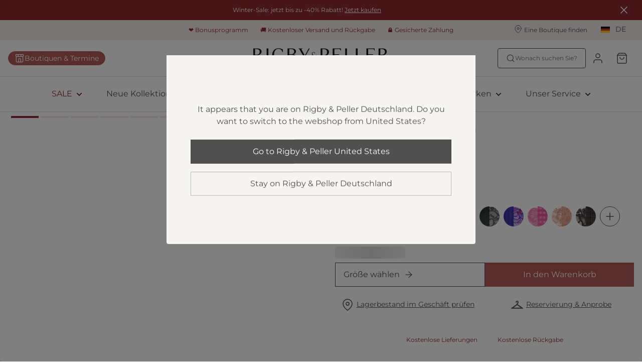

--- FILE ---
content_type: application/javascript; charset=UTF-8
request_url: https://www.rigbyandpeller.com/_next/static/chunks/238.7a587321cac3699b.js
body_size: 2915
content:
try{let e="undefined"!=typeof window?window:"undefined"!=typeof global?global:"undefined"!=typeof globalThis?globalThis:"undefined"!=typeof self?self:{},t=(new e.Error).stack;t&&(e._sentryDebugIds=e._sentryDebugIds||{},e._sentryDebugIds[t]="0f841fd6-ea72-4cdd-8cfa-03724d712513",e._sentryDebugIdIdentifier="sentry-dbid-0f841fd6-ea72-4cdd-8cfa-03724d712513")}catch(e){}"use strict";(self.webpackChunk_N_E=self.webpackChunk_N_E||[]).push([[238,3848,1465],{65583:function(e,t,n){n.r(t),n.d(t,{Image:function(){return I},default:function(){return B}});var i=n(85893),o=n(67294),r=n(27603),l=n(28284),d=n(21653),s=n(38345),a=n(4026);let c=(e,t)=>{let{backgroundColor:n,text:i,useLightText:o}=(0,a.EC)(e,t)||{};return{backgroundColor:"transparent"!==n?n:null,text:i,useLightText:o}};var u=e=>{var t,n;let{block:i,showImage:l}=e,d=(0,r.Fg)(),{postEngagement:a}=(0,o.useContext)(s.PersonalisedContentBlockContext);if(!i)return{};let{title:u,subSource:p,image:f,body:v,ctaColor:g,settings:m}=(null==i?void 0:i.fields)||{},{backgroundColor:h,text:x,useLightText:b}=c(d,m);return{title:u,body:v,hasText:u||v,imageSrc:null==f?void 0:null===(n=f.fields)||void 0===n?void 0:null===(t=n.file)||void 0===t?void 0:t.url,hasMedia:l&&!!f,ctaColor:g,subSource:p,settings:m,postEngagement:a,backgroundColor:h,useLightText:b,textColor:b?x.light:x.dark}},p=n(63859),f=n(85388),v=n(5973),g=n(66992),m=n(39166);let h=(0,r.ZP)(m.il).withConfig({componentId:"sc-4a8217c1-0"})(["",";width:100%;display:flex;flex-direction:row;padding:0;",";"],e=>{let{hasImage:t,theme:n}=e;return t?(0,r.iv)(["",";",""],f.ZP.sm((0,r.iv)(["height:430px;background-color:",";"],n.newsletterBlock.backgroundColor)),f.ZP.md((0,r.iv)(["height:400px;background-color:inherit;"]))):(0,r.iv)(["height:100%;background-color:",";"],n.newsletterBlock.backgroundColor)},e=>{let{fullWidth:t}=e;return t&&(0,r.iv)(["max-width:100vw;"])}),x=r.ZP.div.withConfig({componentId:"sc-4a8217c1-1"})(["display:flex;flex-direction:column;align-items:center;justify-content:center;background-color:",";& > div{max-width:650px;}",";",";",";",";"],e=>{let{theme:t,backgroundColor:n}=e;return n||t.newsletterBlock.backgroundColor},e=>{let{textColor:t}=e;if(t)return(0,r.iv)(["color:",";"],t)},f.ZP.sm((0,r.iv)(["width:100%;padding:16px;"])),f.ZP.md((0,r.iv)(["",""],e=>{let{hasImage:t}=e;return t?(0,r.iv)(["flex:4;padding:32px 64px;"]):(0,r.iv)(["width:100%;padding:32px 16px;"])})),f.ZP.lg((0,r.iv)(["",""],e=>{let{hasImage:t}=e;return t?(0,r.iv)(["flex:4;padding:32px 64px;"]):(0,r.iv)(["width:100%;padding:32px 16px;"])}))),b=r.ZP.div.withConfig({componentId:"sc-4a8217c1-2"})(["display:flex;flex-direction:column;width:100%;",";",";",";",";"],f.ZP.sm((0,r.iv)(["margin-bottom:16px;"])),f.ZP.md((0,r.iv)(["margin-bottom:28px;"])),e=>{let{hasImage:t}=e;if(!t)return(0,r.iv)(["",";"],f.ZP.lg((0,r.iv)(["margin-top:8px;margin-bottom:12px;"])))},f.ZP.xl((0,r.iv)(["margin-bottom:28px;"]))),y=(0,r.ZP)(v.Fb).withConfig({componentId:"sc-4a8217c1-3"})(["",";",";"],f.ZP.sm((0,r.iv)(["line-height:2rem;"])),f.ZP.md((0,r.iv)(["line-height:2.5rem;"]))),w=r.ZP.div.withConfig({componentId:"sc-4a8217c1-4"})(["",";",";",";",";",";"],e=>{let{textColor:t}=e;if(t)return(0,r.iv)(["color:",";"],t)},f.ZP.sm((0,r.iv)(["margin-bottom:12px;"])),f.ZP.md((0,r.iv)(["margin-bottom:12px;"])),e=>{let{hasImage:t}=e;if(!t)return(0,r.iv)(["",";"],f.ZP.lg((0,r.iv)(["margin-bottom:0;"])))},f.ZP.xl((0,r.iv)(["margin-bottom:16px;"]))),C=r.ZP.div.withConfig({componentId:"sc-4a8217c1-5"})(["max-height:35%;"]),k=r.ZP.div.withConfig({componentId:"sc-4a8217c1-6"})(["display:none;overflow:hidden;position:relative;height:100%;",";"],f.ZP.md((0,r.iv)(["flex:2;display:block;"]))),P=r.ZP.div.withConfig({componentId:"sc-4a8217c1-7"})(["height:100%;width:100%;"]),I=e=>{let{imageSizes:t,src:n,alt:o}=e,r=Object.fromEntries(Object.entries(t).map(e=>{let[t,n]=e;return[t,1.3*n]}));return(0,i.jsx)(k,{"data-sentry-element":"MediaWrapper","data-sentry-component":"Image","data-sentry-source-file":"NewsLetterContentBlock.tsx",children:(0,i.jsx)(P,{"data-sentry-element":"ImageWrapper","data-sentry-source-file":"NewsLetterContentBlock.tsx",children:(0,i.jsx)(d.Z,{priority:!1,alt:o,src:n,fill:!0,sizes:r,style:{objectFit:"cover",objectPosition:"center"},"data-sentry-element":"ContentfulImage","data-sentry-source-file":"NewsLetterContentBlock.tsx"})})})},Z=e=>{let{title:t,subTitle:n,hasImage:o,textColor:r}=e;return(0,i.jsxs)(b,{hasImage:o,"data-sentry-element":"TextWrapper","data-sentry-component":"NewsLetterText","data-sentry-source-file":"NewsLetterContentBlock.tsx",children:[t&&(0,i.jsx)(w,{hasImage:o,children:(0,i.jsx)(y,{color:r,size:30,children:t})}),n&&(0,i.jsx)(C,{children:(0,i.jsx)(p.ZP,{textColor:r,document:n})})]})};var B=e=>{let{block:t,showImage:n=!0,compact:o,imageSizes:r={xs:350,lg:500},fullWidth:d=!1}=e,{translator:s}=(0,g.q)(),{title:a,body:c,hasText:p,imageSrc:f,hasMedia:v,ctaColor:m,subSource:b,backgroundColor:y,textColor:w,useLightText:C,postEngagement:k}=u({block:t,showImage:n});return t?(0,i.jsxs)(h,{fullWidth:d,hasImage:v,"data-sentry-element":"Container","data-sentry-component":"NewsLetterContentBlock","data-sentry-source-file":"NewsLetterContentBlock.tsx",children:[v&&(0,i.jsx)(I,{src:f,alt:a,imageSizes:r}),(0,i.jsx)(x,{textColor:w,backgroundColor:y,hasImage:v,"data-sentry-element":"FormContainer","data-sentry-source-file":"NewsLetterContentBlock.tsx",children:(0,i.jsxs)("div",{children:[p&&(0,i.jsx)(Z,{textColor:w,hasImage:v,title:a,subTitle:c}),(0,i.jsx)(l.Z,{inputId:"news_letter_content_block_email_input",postEngagement:k,compact:o,showInputIcon:!1,fill:!0,useLightTextColor:C,ctaColor:m,subSource:b,showInputLabel:!1,inputPlaceholder:s("b2c.person.labels.email"),privacyMessage:"b2c.policy.policy-message-2",disableExpandPolicy:!0,"data-sentry-element":"NewsLetter","data-sentry-source-file":"NewsLetterContentBlock.tsx"})]})})]}):null}},9988:function(e,t,n){n.d(t,{F:function(){return p}});var i=n(5152),o=n.n(i),r=n(67294),l=n(47173),d=n(85388);let s=o()(()=>n.e(8190).then(n.bind(n,38190)),{loadableGenerated:{webpack:()=>[38190]}}),a=o()(()=>n.e(2540).then(n.bind(n,12540)),{loadableGenerated:{webpack:()=>[12540]}}),c=o()(()=>n.e(5583).then(n.bind(n,65583)),{loadableGenerated:{webpack:()=>[65583]}}),u=o()(()=>n.e(1465).then(n.bind(n,38345)),{loadableGenerated:{webpack:()=>[38345]}}),p=e=>{switch(e){case"personalisedContentBlock":return u;case"inspiringContentCard":return a;case"plainBannerBlock":return s;case"newsLetterContentBlock":return c;default:return console.warn("Block '".concat(e,"' not implemented for InspiringBlockContainer")),()=>null}},f=function(e,t,n){let i=!(arguments.length>3)||void 0===arguments[3]||arguments[3],o=arguments.length>4?arguments[4]:void 0;return Object.fromEntries(Object.entries(d.AV).map(r=>{let[l]=r,d=i?t:(o[l]||t)+1;return[l,{startColumn:i?e:d-n,endColumn:d}]}))},v={row:2,blockWidth:2,position:f(1,3,2)},g=function(e,t){let n=arguments.length>2&&void 0!==arguments[2]&&arguments[2];if(!e||!(0,l.dc)(e))return v;let{row:i,position:o=l.ci.LEFT,width:r=2}=e.fields,d=n?1:r,s=o===l.ci.LEFT,a=s?1:0,c=s?a+d:Math.max(...Object.values(t));return{position:f(a,c,d,s,t),row:i,blockWidth:d}};t.Z=e=>{var t,n,i,o,d,s,a;let{block:c,columns:u}=e,f=(0,l.dc)(c)?null==c?void 0:null===(t=c.fields)||void 0===t?void 0:t.contentBlock:c,v=p(null==f?void 0:null===(o=f.sys)||void 0===o?void 0:null===(i=o.contentType)||void 0===i?void 0:null===(n=i.sys)||void 0===n?void 0:n.id),m=(0,l.iB)(null==f?void 0:null===(a=f.sys)||void 0===a?void 0:null===(s=a.contentType)||void 0===s?void 0:null===(d=s.sys)||void 0===d?void 0:d.id),{position:h,row:x,blockWidth:b}=(0,r.useMemo)(()=>g(c,u,m),[c,u,m]);return{row:x,BlockComponent:v,position:h,contentBlock:f,showFullHeight:m,blockWidth:b}}},47173:function(e,t,n){n.d(t,{aq:function(){return c},ci:function(){return l},dc:function(){return s},fJ:function(){return a},iB:function(){return d}});var i=n(27603),o=n(85388),r=n(49244);let l={LEFT:"Left",RIGHT:"Right"},d=e=>"inspiringContentCard"===e,s=e=>{var t,n,i;return(null==e?void 0:null===(i=e.sys)||void 0===i?void 0:null===(n=i.contentType)||void 0===n?void 0:null===(t=n.sys)||void 0===t?void 0:t.id)==="inspiringContentBlock"},a=(e,t)=>{if(!t[e])return null;let{startColumn:n,endColumn:r}=t[e];return o.ZP[e]((0,i.iv)(["grid-column:"," / ",";"],n,r))},c=(e,t)=>function(n,l){let d=arguments.length>2&&void 0!==arguments[2]?arguments[2]:null,s=l[n]||l.lg,a=(0,r.ys)(e,s,t);return o.ZP[n]((0,i.iv)(["padding-top:",";"],d?" min(".concat(d,"px, ").concat(a,")"):a))}},38345:function(e,t,n){n.r(t),n.d(t,{PersonalisedContentBlockContext:function(){return p}});var i=n(85893),o=n(45697),r=n.n(o),l=n(67294),d=n(9988),s=n(25651),a=n(61e3),c=n(7090),u=n(66992);let p=(0,l.createContext)({}),f=e=>{let{block:t,isFirstBlockInPage:n,...o}=e,{fallbackBlock:r,campaignName:f}=t.fields,{locale:v}=(0,u.Z)(),{campaignData:g,postEngagement:m}=(0,c.Z)({campaignName:f}),[h,x]=(0,l.useState)(null),b=e=>{if(e)return a.W.getEntry({locale:v,entryId:e})};(0,l.useEffect)(()=>{try{(async()=>{g.entryId&&x(await b(g.entryId))})()}catch(e){}},[g]);let y=h||r;if(y){let e=y.sys.contentType.sys.id,t=o.isInspiringContentBlock?(0,d.F)(e):(0,s.K)(e);return(0,i.jsx)(p.Provider,{value:{postEngagement:m},children:(0,i.jsx)(t,{...o,block:y,isFirstBlockInPage:n})})}return null};f.propTypes={block:r().object.isRequired,isFirstBlockInPage:r().bool.isRequired},t.default=f}}]);

--- FILE ---
content_type: application/javascript; charset=UTF-8
request_url: https://www.rigbyandpeller.com/_next/static/chunks/8174.db280e3990eb4785.js
body_size: 12665
content:
try{let e="undefined"!=typeof window?window:"undefined"!=typeof global?global:"undefined"!=typeof globalThis?globalThis:"undefined"!=typeof self?self:{},t=(new e.Error).stack;t&&(e._sentryDebugIds=e._sentryDebugIds||{},e._sentryDebugIds[t]="96739dc9-cf37-40da-920e-f2051106bc88",e._sentryDebugIdIdentifier="sentry-dbid-96739dc9-cf37-40da-920e-f2051106bc88")}catch(e){}"use strict";(self.webpackChunk_N_E=self.webpackChunk_N_E||[]).push([[8174],{16071:function(e,t,i){i.d(t,{GW:function(){return m},P4:function(){return v},aI:function(){return y},h4:function(){return x},im:function(){return g}});var n=i(85893),r=i(84967),o=i(23092);i(67294);var l=i(51655),s=i(27603),a=i(69291),d=i(50170),u=i(85388),c=i(5973),p=i(91966),f=i(58436),h=i(38541);let g=s.ZP.div.withConfig({componentId:"sc-496019d0-0"})(["margin-top:18px;padding-left:1px;"]),x=s.ZP.div.withConfig({componentId:"sc-496019d0-1"})(["display:flex;align-items:center;justify-content:space-between;margin-bottom:12px;",";"],u.ZP.md((0,s.iv)(["margin:14px 0 12px;"]))),m=s.ZP.div.withConfig({componentId:"sc-496019d0-2"})(["display:flex;flex-wrap:wrap;"]),y=(0,s.ZP)(h.Z).withConfig({componentId:"sc-496019d0-3"})(["width:100%;"]),v=(0,s.ZP)(a.Z).withConfig({componentId:"sc-496019d0-4"})([".MuiFormControlLabel-label{font-family:",";",";}&.MuiFormControlLabel-root{",";display:flex;justify-content:center;align-items:center;width:53px;height:53px;text-align:center;color:",";border:1px solid ",";margin:-1px 0 0 -1px;cursor:pointer;white-space:nowrap;position:relative;&.Mui-disabled{opacity:0.5;}@media (hover:hover){&:hover{",";}}",";}.MuiButtonBase-root{position:absolute;svg,input{opacity:0;}&.Mui-focusVisible{",";}}"],e=>e.theme.font.primary,(0,c.cY)("body",10),(0,c.cY)("head",10),e=>e.theme.gridFilter.textColor,e=>e.theme.gridFilter.borderColor,e=>(0,s.iv)(["background-color:",";"],(0,r.$n)(e.checked?.1:.8,e.theme.color.primary)),e=>e.checked&&(0,s.iv)(["background-color:",";.MuiTypography-root{color:",";}"],e.theme.color.primary,e.theme.gridFilter.activeTextColor),f.j),b=s.ZP.div.withConfig({componentId:"sc-496019d0-5"})(["margin-bottom:16px;"]),z=s.ZP.button.withConfig({componentId:"sc-496019d0-6"})(["display:inline;margin:0;padding:0;font-family:inherit;font-size:inherit;background:none;border:0;text-decoration:underline;"]);t.ZP=e=>{let{title:t,facet:i,expanded:r,activeFilters:s,onFilterSelected:a,isLoaded:u,isShowingPersonalizedResults:f,onDisablePersonalizedResults:h,selectedSizeUnit:w,changeSizeUnit:C,className:S}=e,{sizeUnitsArray:Z}=(0,p.Z)();if(!r)return null;let j=s[i.type]||[];return(0,n.jsxs)(g,{className:S,"data-sentry-element":"Wrapper","data-sentry-component":"GridFilter","data-sentry-source-file":"GridFilter.tsx",children:[(0,n.jsxs)(x,{"data-sentry-element":"Header","data-sentry-source-file":"GridFilter.tsx",children:[t,(0,n.jsx)(y,{sizeUnits:Z,selectedSizeUnit:w,changeSizeUnit:C,disabled:f,"data-sentry-element":"SizeUnitSelector","data-sentry-source-file":"GridFilter.tsx"})]}),f&&(0,n.jsx)(b,{children:(0,n.jsx)(c.uT,{size:10,children:(0,n.jsx)(d.Z,{text:"b2c.search.personalized-for-me.manual-size-hint",params:{link:e=>(0,n.jsx)(z,{onClick:h,children:e})}})})}),(0,n.jsx)(m,{"data-sentry-element":"GridItemWrapper","data-sentry-source-file":"GridFilter.tsx",children:i.items.map(e=>{let t=(0,o.Z)(e.key,j);return(0,n.jsx)(v,{name:i.type,"data-qa":e.key,title:e.key,value:e.key,disabled:f,onChange:n=>{n.preventDefault(),a(i.type,e.key,!t)},checked:t,label:u?e.label:(0,n.jsx)(l.ZP,{width:30})},e.key)})})]})}},68174:function(e,t,i){i.r(t),i.d(t,{default:function(){return tk}});var n=i(85893),r=i(89452),o=i(31955),l=i(11163),s=i(67294),a=i(2664),d=i(98885),u=i(27603),c=i(72330),p=i(80616),f=i(74129),h=i(8581),g=i(85388),x=i(5973),m=i(68655),y=i(66992);let v=u.ZP.div.withConfig({componentId:"sc-eb2d29b4-0"})(["position:fixed;bottom:0;width:100%;display:flex;align-items:center;justify-content:center;"]),b=u.ZP.div.withConfig({componentId:"sc-eb2d29b4-1"})(["display:flex;flex-direction:column;align-items:center;justify-content:center;position:relative;width:100%;height:","px;background-color:white;z-index:2;box-shadow:0px 1px 1px 0px rgba(0,0,0,0.05) inset;padding:16px;",""],78,g.ZP.lg((0,u.iv)(["padding:0;"]))),z=(0,u.ZP)(h.Z).withConfig({componentId:"sc-eb2d29b4-2"})(["border-radius:","px;width:100%;transition:color 0.3s ease,background-color 0.3s ease,border 0.3s ease;",""],e=>{let{theme:t}=e;return t.fitQuiz.nextButtonBorderRadius},g.ZP.md((0,u.iv)(["width:initial;min-width:280px;"]))),w=u.ZP.div.withConfig({componentId:"sc-eb2d29b4-3"})(["",";position:absolute;text-align:center;background:white;width:100%;left:0;right:0;border-radius:25px 25px 0px 0px;top:1px;border:1px solid rgba(0,0,0,0.05);color:",";transition:transform 0.3s ease-in-out;transform:",";",""],(0,x.cY)("display",20),e=>{let{theme:t}=e;return t.fitQuiz.textColor},e=>{let{open:t}=e;return t&&(0,u.iv)(["translateY(-100%);"])},e=>{let{isFlyout:t}=e;return!t&&g.ZP.lg((0,u.iv)(["width:initial;left:initial;right:initial;width:785px;"]))}),C=u.ZP.p.withConfig({componentId:"sc-eb2d29b4-4"})(["",";"," height:48px;line-height:48px;border-bottom:1px solid #f3f3f2;display:flex;justify-content:center;align-items:center;letter-spacing:0;"],(0,x.cY)("head",20),e=>{let{theme:t}=e;return(0,x.cY)(t.fitQuiz.infoTitle.labelFontType,t.fitQuiz.infoTitle.labelFontSize)}),S=u.ZP.p.withConfig({componentId:"sc-eb2d29b4-5"})(["padding:20px;color:",";letter-spacing:0;",";transition:height 0.3s ease;",""],e=>{let{theme:t}=e;return t.fitQuiz.footerInfoTextColor},(0,x.cY)("body",20),g.ZP.lg((0,u.iv)(["padding:32px;",";"],e=>{let{height:t}=e;return t&&(0,u.iv)(["height:","px;"],t)}))),Z=(0,u.ZP)(h.Z).withConfig({componentId:"sc-eb2d29b4-6"})(["background:transparent;color:black;position:absolute;top:0px;right:16px;margin:0;padding:0;border:none;svg{color:",";width:24px;height:24px;}&:hover{background:transparent;border:none;}"],e=>{let{theme:t}=e;return t.fitQuiz.textColor}),j=u.ZP.div.withConfig({componentId:"sc-eb2d29b4-7"})(["",";color:",";margin-bottom:4px;"],(0,x.cY)("caption",20),e=>{let{theme:t}=e;return t.fitQuiz.errorColor}),I=e=>{let{stepInteger:t,currentAnswer:i,isSubmittingResponse:r,handleStepChange:o,fitQuizInfo:l,getButtonProps:a,isFlyout:d,setIsError:u,isError:c}=e,{translator:p}=(0,y.q)(),[h,g]=(0,s.useState)(!1),[x,I,Q]=a(),k=l&&!h&&!I;return(0,s.useEffect)(()=>{g(!1)},[t,i]),(0,n.jsxs)(v,{"data-sentry-element":"FitQuizFooterWrapper","data-sentry-component":"FitQuizFooter","data-sentry-source-file":"FitQuizFooter.tsx",children:[(0,n.jsxs)(b,{"data-sentry-element":"FooterWrapper","data-sentry-source-file":"FitQuizFooter.tsx",children:[c&&(0,n.jsx)(j,{children:p("b2c.fit-quiz.error")}),(0,n.jsx)(z,{isLoading:r,rounded:!0,variant:"brand",onClick:()=>{x?(o(t+1),g(!0)):u(!0)},disabled:I,"data-sentry-element":"NextButton","data-sentry-source-file":"FitQuizFooter.tsx",children:Q||p("b2c.fit-quiz.next-button-label")})]}),l&&(0,n.jsxs)(w,{open:k,id:"fit-quiz-info",isFlyout:d,children:[(0,n.jsxs)(C,{children:[p("b2c.fit-quiz.fit-advice-label"),(0,n.jsx)(Z,{type:"button",onClick:()=>g(!0),children:(0,n.jsx)(m.Tw,{})})]}),(0,n.jsx)(S,{children:(0,f.h)(l)})]})]})};var Q=i(5068),k=i(94042),P=i(84611),F=i(70883),T=i(63831),E=i(30425),R=i(6554),q=i(26105),O=i(88278),_=i(62401),U=i(42326),N=i(39166),M=i(38005);let B=(0,u.ZP)(N.il).withConfig({componentId:"sc-84077407-0"})(["display:flex;flex-direction:column-reverse;align-items:center;justify-content:space-between;gap:48px;text-align:center;",""],g.ZP.lg((0,u.iv)(["text-align:left;padding:0 100px;flex-direction:row;"]))),A=u.ZP.div.withConfig({componentId:"sc-84077407-1"})(["color:",";display:flex;flex-direction:column;align-items:center;max-width:540px;",";"],e=>{let{theme:t}=e;return t.fitQuiz.results.textColor},g.ZP.md((0,u.iv)(["align-items:flex-start;"]))),L=u.ZP.div.withConfig({componentId:"sc-84077407-2"})(["padding:16px 0;background:",";",""],e=>{let{theme:t}=e;return t.fitQuiz.productResultsBackgroundColor},g.ZP.lg((0,u.iv)(["padding:32px;margin-top:-52px;"]))),D=u.ZP.h1.withConfig({componentId:"sc-84077407-3"})(["",";margin-bottom:20px;"],(0,x.cY)("head",30)),W=u.ZP.p.withConfig({componentId:"sc-84077407-4"})(["",";margin-bottom:20px;"],(0,x.cY)("body",20)),Y=u.ZP.div.withConfig({componentId:"sc-84077407-5"})(["background:",";padding:48px 0;",""],e=>{let{theme:t}=e;return t.fitQuiz.results.backgroundColor},g.ZP.lg((0,u.iv)(["padding:80px 0 88px 0;"]))),G=u.ZP.div.withConfig({componentId:"sc-84077407-6"})(["padding:48px 0;",""],g.ZP.lg((0,u.iv)(["padding:80px 0 88px 0;"]))),H=(0,u.ZP)(h.Z).attrs(e=>{let{theme:t}=e;return{variant:t.fitQuiz.results.retakeQuizButtonVariant}}).withConfig({componentId:"sc-84077407-7"})(["border-radius:","px;width:fit-content;"],e=>{let{theme:t}=e;return t.fitQuiz.results.retakeQuizButtonBorderRadius}),V=u.ZP.div.withConfig({componentId:"sc-84077407-8"})(["display:flex;flex-direction:column;align-items:center;"]),X=(0,u.ZP)(x.sS).withConfig({componentId:"sc-84077407-9"})(["color:",";margin-bottom:14px;"],e=>{let{theme:t}=e;return t.fitQuiz.results.textColor}),K=u.ZP.div.withConfig({componentId:"sc-84077407-10"})(["display:flex;gap:8px;"]),$=u.ZP.div.withConfig({componentId:"sc-84077407-11"})(["",";width:128px;height:128px;background-color:",";border-radius:100px;display:flex;justify-content:center;align-items:center;"],e=>{let{theme:t}=e;return(0,x.cY)("head",t.fitQuiz.results.badgeFontSize)},e=>{let{theme:t}=e;return t.fitQuiz.results.badgeBackground}),J=(0,u.ZP)(x.sS).attrs({size:40,textAlign:"center"}).withConfig({componentId:"sc-84077407-12"})(["margin:64px 0;"]),ee=(0,u.ZP)(N.il).withConfig({componentId:"sc-84077407-13"})(["",""],g.ZP.lg((0,u.iv)(["padding:0 32px;"]))),et=(0,u.ZP)(N.il).withConfig({componentId:"sc-84077407-14"})(["text-align:center;display:flex;align-items:center;flex-direction:column;padding:0 48px;"]),ei=u.ZP.h1.withConfig({componentId:"sc-84077407-15"})(["",";"],(0,x.cY)("head",30)),en=u.ZP.div.withConfig({componentId:"sc-84077407-16"})(["width:132px;height:132px;border-radius:50%;display:flex;justify-content:center;align-items:center;flex-direction:column;background:",";margin:24px 0;"],e=>{let{theme:t}=e;return t.fitQuiz.results.badgeBackground}),er=u.ZP.h3.withConfig({componentId:"sc-84077407-17"})(["",";"],(0,x.cY)("display",10,!0)),eo=u.ZP.p.withConfig({componentId:"sc-84077407-18"})(["",";"],(0,x.cY)("body",20)),el=u.ZP.h2.withConfig({componentId:"sc-84077407-19"})(["",""],(0,x.cY)("head",30)),es=u.ZP.div.withConfig({componentId:"sc-84077407-20"})([""]),ea=(0,u.ZP)(h.Z).withConfig({componentId:"sc-84077407-21"})(["margin-top:24px;"]),ed=(0,u.ZP)(h.Z).withConfig({componentId:"sc-84077407-22"})(["margin-top:24px;"]),eu=e=>{let{selectedResult:t,preferredSizeUnit:i,resetFitQuiz:r,inspiringContentBlock:o,isFlyout:l,product:d,onAddToCart:u}=e,{translator:c}=(0,y.q)(),p=(0,a.v9)(E.kH),f=(0,_.er)(q.y.FITQUIZ_SHOW_ALPHA_SIZE),[h,g]=(0,s.useState)(1),{bandSize:x,cupSize:m,brand:v,brandFilter:b,featuresFilters:z,featuresExclusions:w,alphaSize:C}=t||{},S=(0,P.AQ)([x,m],""),Z=(0,k.O2)(x,i,p.size.braSizes),j=(0,k.K3)(m,i,p),I=(0,P.AQ)([Z,j],""),{data:N,error:eu,isLoading:ec}=(0,Q.ZP)(t||!l?"products/search/quiz":void 0,()=>T.ZP.post("products/search/quiz",{size:S,alphaSize:C,brand:v,brandFilter:b,features:z,featuresExclusions:w,includePrices:!0,page:1,pageSize:72},null,{auth:!0})),ep=ec?(0,M.K)(8):(null==N?void 0:N.products.slice(0,8*h))||[],ef=8*h<(null==N?void 0:N.products.length);if(eu&&(0,R.C)(c("b2c.general-auth-error.main-message"),{type:O.N.ERROR,toastId:"fit-quiz-search-error","data-qa":"fit-quiz-search-error"}),l){let e=d.skus.find(e=>[S,C].includes(e.sizes.UK.size)),t=(null==e?void 0:e.stock)>0;return(0,n.jsx)(G,{children:(0,n.jsxs)(et,{children:[(0,n.jsx)(ei,{children:c("b2c.fit-quiz.result-title")}),(0,n.jsxs)(en,{children:[(0,n.jsx)(er,{children:c("b2c.fit-quiz.your-size")}),(0,n.jsx)(el,{children:I}),f&&C&&(0,n.jsx)(el,{children:C})]}),e&&t?(0,n.jsxs)(n.Fragment,{children:[(0,n.jsx)(es,{children:(0,n.jsx)(F.Components.ProductCard,{isLoaded:!0,product:d,imageSizes:{xs:200},hasQuickBuy:!1,imageRatio:U.yt.PORTRAIT,condensed:!0,isSwipeable:!1,hasLink:!1})}),(0,n.jsx)(ea,{onClick:u,variant:"brand",children:c("b2c.fit-quiz-results.add-to-cart")})]}):(0,n.jsx)(eo,{children:c("b2c.fit-quiz-results.product-not-in-size")}),(0,n.jsx)(ed,{onClick:r,variant:"link",children:c("b2c.fit-quiz.retake-quiz")})]})})}return(0,n.jsxs)(n.Fragment,{children:[(0,n.jsx)(Y,{"data-sentry-element":"Wrapper","data-sentry-source-file":"FitQuizResultStep.tsx",children:(0,n.jsxs)(B,{"data-sentry-element":"StyledHorizontalWrapper","data-sentry-source-file":"FitQuizResultStep.tsx",children:[(0,n.jsxs)(A,{"data-sentry-element":"ResultsDescription","data-sentry-source-file":"FitQuizResultStep.tsx",children:[(0,n.jsx)(D,{"data-sentry-element":"DescriptionTitle","data-sentry-source-file":"FitQuizResultStep.tsx",children:c("b2c.fit-quiz.result-title")}),(0,n.jsx)(W,{"data-sentry-element":"DescriptionText","data-sentry-source-file":"FitQuizResultStep.tsx",children:c("b2c.fit-quiz.result-description")}),(0,n.jsx)(H,{onClick:r,"data-sentry-element":"StyledButton","data-sentry-source-file":"FitQuizResultStep.tsx",children:c("b2c.fit-quiz.retake-quiz")})]}),(0,n.jsxs)(V,{"data-sentry-element":"YourSizeContainer","data-sentry-source-file":"FitQuizResultStep.tsx",children:[(0,n.jsx)(X,{size:60,"data-sentry-element":"YourSizeLabel","data-sentry-source-file":"FitQuizResultStep.tsx",children:c("b2c.fit-quiz.your-size")}),(0,n.jsxs)(K,{"data-sentry-element":"ResultBadgesContainer","data-sentry-source-file":"FitQuizResultStep.tsx",children:[(0,n.jsx)($,{"data-sentry-element":"ResultsBadge","data-sentry-source-file":"FitQuizResultStep.tsx",children:I}),f&&C&&(0,n.jsx)($,{children:C})]})]})]})}),(0,n.jsx)(ee,{"data-sentry-element":"ProductsHorizontalWrapper","data-sentry-source-file":"FitQuizResultStep.tsx",children:(0,P.tc)(ep)?(0,n.jsx)(L,{children:(0,n.jsx)(F.Components.ProductList,{hasPrice:!0,hasTitle:!0,hasColorName:!0,hasProductCode:!0,isLoading:ec,products:ep,onLoadMore:()=>{g(h+1)},hasNextPage:ef,pageSize:8,totalCount:null==N?void 0:N.products,imageSizes:{xs:350,lg:250},productCardColumns:{sm:2,md:4},gtmTrackingId:"fitquiz-result",error:eu,hasAddToWishlistButton:!0,inspiringContentBlock:o})}):(0,n.jsx)(J,{children:c("b2c.fit-quiz-results.no-products-in-size")})})]})};var ec=i(86841),ep=i(36280),ef=i(17744),eh=i(92535),eg=i(77528),ex=i(4389),em=i(54006),ey=i(89598),ev=(0,ef.Z)(function(e,t){return(0,eg.Z)((0,ey.Z)(ex.Z,0,(0,em.Z)("length",t)),function(){var i=arguments,n=this;return e.apply(n,(0,eh.Z)(function(e){return e.apply(n,i)},t))})}),eb=(0,ep.Z)(function(e){return ev(function(){return Array.prototype.slice.call(arguments,0)},e)}),ez=i(77779),ew=eb([ec.Z,ez.Z]),eC=i(51655),eS=i(97843),eZ=i(16071);let ej=u.ZP.div.withConfig({componentId:"sc-4e4234e4-0"})(["display:flex;align-items:center;justify-content:flex-start;margin-bottom:16px;flex-wrap:wrap;",""],e=>{let{isFlyout:t}=e;return!t&&g.ZP.lg((0,u.iv)(["flex-wrap:nowrap;"]))}),eI=u.ZP.p.withConfig({componentId:"sc-4e4234e4-1"})(["",";margin-bottom:8px;display:inline-block;color:",";"],(0,x.cY)("caption",20),e=>{let{theme:t}=e;return t.fitQuiz.textColor}),eQ=u.ZP.div.withConfig({componentId:"sc-4e4234e4-2"})(["display:flex;flex-direction:column;margin:0;align-items:flex-start;"]),ek=(0,u.ZP)(eZ.P4).withConfig({componentId:"sc-4e4234e4-3"})(["&&{border:1px solid ",";span{transform:translateY(2px);}color:",";transition:background-color 0.3s ease,color 0.3s ease;&:hover{color:",";background-color:",";}",";"," .MuiIconButton-colorSecondary:hover{background-color:transparent;}}"],e=>{let{theme:t}=e;return t.fitQuiz.textColor},e=>{let{theme:t}=e;return t.fitQuiz.textColor},e=>{let{theme:t}=e;return t.fitQuiz.sizeGrid.hover.textColor},e=>{let{theme:t,checked:i}=e;return i?t.fitQuiz.sizeGrid.checked.backgroundColor:t.fitQuiz.sizeGrid.hover.backgroundColor},e=>{let{theme:t,checked:i}=e;return i&&(0,u.iv)(["span{color:"," !important;}background-color:",";"],t.fitQuiz.sizeGrid.checked.textColor,t.fitQuiz.sizeGrid.checked.backgroundColor)},e=>{let{isError:t}=e;return t&&(0,u.iv)(["border:1px solid ",";"],e=>{let{theme:t}=e;return t.fitQuiz.errorColor})}),eP=e=>{var t;let{answers:i,onChange:r,question:o,value:l,isFlyout:s,isError:d}=e,{answers:u}=o,c=(0,a.v9)(E.kH);return(0,n.jsxs)(eQ,{"data-sentry-element":"GridContainer","data-sentry-component":"FitQuizGridSelection","data-sentry-source-file":"FitQuizGridSelection.tsx",children:[(0,n.jsx)(eI,{"data-sentry-element":"GridLabel","data-sentry-source-file":"FitQuizGridSelection.tsx",children:null==o?void 0:null===(t=o.fields)||void 0===t?void 0:t.label}),(0,n.jsx)(ej,{isFlyout:s,"data-sentry-element":"GridWrapper","data-sentry-source-file":"FitQuizGridSelection.tsx",children:u.map(e=>{let t=null==e?void 0:e.id,s=t;return"current_band_size"===o.id&&(s=(0,k.O2)(e.id,i.preferred_size_unit||eS.FJ,c.size.braSizes)),"current_cup"===o.id&&(s=(0,k.K3)(e.id,i.preferred_size_unit||eS.FJ,c)),(0,n.jsx)(ek,{name:t,"data-qa":t,value:t,label:s,checked:t===(null==l?void 0:l[0]),onChange:e=>r([e.target.value]),isError:d},t)})})]})};var eF=i(81073),eT=e=>{let{className:t="",question:i,value:r,onChange:o,placeholder:l,isError:s}=e,a=r&&(null==r?void 0:r[0]);return(0,n.jsx)(eF.Z,{required:!0,className:t,name:i.id,id:i.id,options:i.answers.map(e=>({label:e.label||e.id,value:e.id})),value:a,label:i.fields&&i.fields.label||i.id,onChange:e=>o([e.target.value]),autoFocus:!0,allowEmpty:!0,isValid:!s})},eE=i(38541),eR=i(91966);let eq=u.ZP.div.withConfig({componentId:"sc-60f1a0ff-0"})(["display:flex;justify-content:center;margin-bottom:24px;"]),eO=e=>{let{preferredSizeUnit:t,value:i,onChange:r}=e,{sizeUnitsArray:o}=(0,eR.Z)(),l=async e=>{r([e])};return(0,s.useEffect)(()=>{i||l(t)},[]),(0,n.jsx)(eq,{"data-sentry-element":"Container","data-sentry-component":"FitQuizSizeUnitSelection","data-sentry-source-file":"FitQuizSizeUnitSelection.tsx",children:(0,n.jsx)(eE.Z,{updateUserOnChange:!0,sizeUnits:o,selectedSizeUnit:null==i?void 0:i[0],changeSizeUnit:l,"data-sentry-element":"SizeUnitSwitcher","data-sentry-source-file":"FitQuizSizeUnitSelection.tsx"})})};var e_=i(21653);let eU=(0,u.ZP)(N.il).withConfig({componentId:"sc-8a201844-0"})(["display:grid;grid-template-columns:1fr;grid-gap:16px;width:100%;padding:0;&:focus{outline:none;}margin:0 auto;",""],e=>{let{isFlyout:t}=e;return!t&&g.ZP.lg((0,u.iv)(["grid-gap:48px;width:fit-content;grid-template-columns:repeat( ",",min-content );"],e=>e.amountOfOptions))}),eN=u.ZP.div.withConfig({componentId:"sc-8a201844-1"})(["position:relative;display:flex;height:100%;text-align:center;min-height:120px;",""],e=>{let{isFlyout:t}=e;return!t&&g.ZP.lg((0,u.iv)(["flex-direction:column;max-width:250px;"]))}),eM=u.ZP.div.withConfig({componentId:"sc-8a201844-2"})(["flex:1;display:flex;align-items:center;min-width:50%;"]),eB=u.ZP.div.withConfig({componentId:"sc-8a201844-3"})(["min-height:64px;width:100%;display:flex;align-items:center;justify-content:center;margin:0 auto;padding:12px 24px;height:100%;background:",";color:",";box-shadow:0 2px 5px ",";transition:color 0.3s ease-in-out,background-color 0.3s ease-in-out,box-shadow 0.3s ease-in-out;",";"],e=>{let{theme:t}=e;return t.fitQuiz.singleOrMultiQuestion.default.optionBackgroundColor},e=>{let{theme:t}=e;return t.fitQuiz.singleOrMultiQuestion.default.optionTextColor},e=>{let{theme:t}=e;return t.fitQuiz.singleOrMultiQuestion.default.optionShadowColor},e=>{let{theme:t}=e;return(0,x.cY)(t.fitQuiz.singleOrMultiQuestion.grid.labelFontType,t.fitQuiz.singleOrMultiQuestion.grid.labelFontSize)}),eA=u.ZP.label.withConfig({componentId:"sc-8a201844-4"})(["transition:box-shadow 0.3s ease-in-out,transform 0.3s ease-in-out;box-shadow:0 10px 20px 0 rgba(150,150,150,0.15);overflow:hidden;border-radius:8px;",";@media (hover:hover){&:hover,&:focus{outline:none;cursor:pointer;transform:scale(1.02);box-shadow:0 10px 20px 0 rgba(150,150,150,0.25);"," ","{background:",";box-shadow:0 2px 5px ",";color:",";}}}input{opacity:0;width:0;height:0;margin:0;&:checked + "," ","{background:",";color:",";box-shadow:0 2px 5px ",";div{color:",";}}}"],g.ZP.lg((0,u.iv)(["border-radius:24px;"])),eM,eB,e=>{let{theme:t}=e;return t.fitQuiz.singleOrMultiQuestion.hover.optionBackgroundColor},e=>{let{theme:t}=e;return t.fitQuiz.singleOrMultiQuestion.hover.optionShadowColor},e=>{var t;let{theme:i}=e;return null===(t=i.fitQuiz.singleOrMultiQuestion.hover)||void 0===t?void 0:t.optionTextColor},eM,eB,e=>{let{theme:t}=e;return t.fitQuiz.singleOrMultiQuestion.checked.optionBackgroundColor},e=>{let{theme:t}=e;return t.fitQuiz.singleOrMultiQuestion.checked.optionTextColor},e=>{let{theme:t}=e;return t.fitQuiz.singleOrMultiQuestion.checked.optionShadowColor},e=>{let{theme:t}=e;return t.fitQuiz.singleOrMultiQuestion.checked.optionTextColor}),eL=(0,u.ZP)(e_.Z).withConfig({componentId:"sc-8a201844-5"})(["position:relative;width:250px;height:250px;"," img{object-fit:cover;width:100%;height:100%;}"],e=>{let{isFlyout:t}=e;return t&&(0,u.iv)(["width:120px;height:120px;"])}),eD=s.forwardRef((e,t)=>{let{children:i,isFlyout:r}=e;return(0,n.jsx)(eU,{tabIndex:0,ref:t,amountOfOptions:i.length,isFlyout:r,children:i})});eD.displayName="QuizAnswerOptionsGrid";let eW=(0,u.ZP)(e=>{let{checked:t,className:i=""}=e,{checkboxColor:r}=(0,u.Fg)().fitQuiz.singleOrMultiQuestion;return(0,n.jsxs)("svg",{xmlns:"http://www.w3.org/2000/svg",width:"33",height:"32",viewBox:"0 0 33 32",fill:"none",className:i,"data-sentry-element":"svg","data-sentry-component":"Checkbox","data-sentry-source-file":"Checkbox.tsx",children:[(0,n.jsx)("mask",{id:"path-1-inside-1_4190_360",fill:"white","data-sentry-element":"mask","data-sentry-source-file":"Checkbox.tsx",children:(0,n.jsx)("rect",{x:"0.25",width:"32",height:"32",rx:"2","data-sentry-element":"rect","data-sentry-source-file":"Checkbox.tsx"})}),(0,n.jsx)("rect",{x:"0.25",width:"32",height:"32",rx:"2",fill:t?r:"white","data-sentry-element":"rect","data-sentry-source-file":"Checkbox.tsx"}),(0,n.jsx)("path",{d:"M22.25 12L14 20.25L10.25 16.5",stroke:t?"white":"none",strokeWidth:"1.5",strokeLinecap:"round",strokeLinejoin:"round","data-sentry-element":"path","data-sentry-source-file":"Checkbox.tsx"}),(0,n.jsx)("rect",{x:"0.25",width:"32",height:"32",rx:"2",stroke:r,strokeWidth:"8",mask:"url(#path-1-inside-1_4190_360)","data-sentry-element":"rect","data-sentry-source-file":"Checkbox.tsx"})]})}).withConfig({componentId:"sc-8a201844-6"})(["position:absolute;z-index:1;top:8px;left:8px;",""],g.ZP.lg((0,u.iv)(["top:14px;right:14px;"]))),eY=e=>{let{id:t,type:i,name:r,value:o,label:l,checked:s,image:a,onChange:d,isFlyout:u,isError:c}=e;return(0,n.jsx)(eA,{tabIndex:0,onKeyDown:e=>{e.stopPropagation(),"Space"===e.code&&d()},"data-sentry-element":"QuizAnswerOptionContainer","data-sentry-component":"SingleOrMultiQuizAnswerOption","data-sentry-source-file":"shared-quiz-components.tsx",children:(0,n.jsxs)(eN,{isFlyout:u,"data-sentry-element":"QuizAnswerOptionInputWrapper","data-sentry-source-file":"shared-quiz-components.tsx",children:["checkbox"===i&&(0,n.jsx)(eW,{checked:s}),a&&(0,n.jsx)(eL,{src:a.fields.file.url,alt:a.fields.description,sizes:{xs:u?120:250},draggable:!1,isFlyout:u}),(0,n.jsx)("input",{type:i,id:t,name:r,value:o,checked:s,onChange:d,tabIndex:-1}),(0,n.jsx)(eM,{"data-sentry-element":"QuizAnswerOptionControlWrapper","data-sentry-source-file":"shared-quiz-components.tsx",children:(0,n.jsx)(eB,{"data-sentry-element":"QuizAnswerOptionControl","data-sentry-source-file":"shared-quiz-components.tsx",children:l})})]})})},eG=e=>{let{question:t,value:i,onChange:r,isFlyout:o,isError:l}=e,a=(0,s.useRef)(null);(0,s.useEffect)(()=>{var e;a.current&&(null==a||null===(e=a.current)||void 0===e||e.focus())},[]);let d=(e,t)=>{e?r([...i||[],t]):r(i.filter(e=>e!==t))};return(0,n.jsx)("div",{"data-sentry-component":"MultiSelectQuestion","data-sentry-source-file":"MultiSelectQuestion.tsx",children:(0,n.jsx)(eD,{ref:a,isFlyout:o,"data-sentry-element":"QuizAnswerOptionsGrid","data-sentry-source-file":"MultiSelectQuestion.tsx",children:null==t?void 0:t.answers.map(e=>{let r=!!(i&&i.includes(e.id));return(0,n.jsx)(eY,{type:"checkbox",id:e.id,name:t.id,value:i,label:e.label?e.label:e.id,checked:r,image:e.image,onChange:()=>d(!(i&&i.includes(e.id)),e.id),isFlyout:o,isError:l},e.id)})})})},eH=e=>{let{question:t,value:i,onChange:r,isFlyout:o,isError:l}=e,a=(0,s.useRef)(null);return(0,s.useEffect)(()=>{var e;a.current&&(null==a||null===(e=a.current)||void 0===e||e.focus())},[]),(0,n.jsx)("div",{"data-sentry-component":"SingleSelectQuestion","data-sentry-source-file":"SingleSelectQuestion.tsx",children:(0,n.jsx)(eD,{ref:a,isFlyout:o,"data-sentry-element":"QuizAnswerOptionsGrid","data-sentry-source-file":"SingleSelectQuestion.tsx",children:null==t?void 0:t.answers.map(e=>{let s=!!(i&&i[0]===e.id);return(0,n.jsx)(eY,{type:"radio",id:e.id,name:t.id,value:i,label:e.label?e.label:e.id,checked:s,image:e.image,onChange:()=>r([e.id]),isFlyout:o,isError:l},e.id)})})})};var eV=i(74231),eX=i(69291),eK=i(36127),e$=i(71838),eJ=i(75917),e0=i(50170),e1=i(65108),e2=i(71413);let e4=(0,u.ZP)(N.uQ).withConfig({componentId:"sc-a270ed97-0"})(["max-width:500px;padding-bottom:64px;margin-top:16px;"]),e8=(0,u.ZP)(eK.Z).withConfig({componentId:"sc-a270ed97-1"})(["> *:not(:last-child),p:not(:last-child){margin-bottom:24px;}"]),e7=(0,u.ZP)(x.uT).attrs(()=>({forwardedAs:"p",size:10})).withConfig({componentId:"sc-a270ed97-2"})(["a{&:hover{color:",";}}color:",";"],e=>e.theme.link.primary.hover,e=>{let{theme:t}=e;return t.fitQuiz.legalTextColor}),e3=u.ZP.span.withConfig({componentId:"sc-a270ed97-3"})(["",";color:",";"],(0,x.cY)("body",10),e=>{let{theme:t}=e;return t.fitQuiz.buttonDisabledColor}),e6=e=>{let{isSubmittingResponse:t,emailInfo:i,setEmailInfo:r,isEmailRequired:o}=e,{translator:l}=(0,y.q)(),{canSubscribeToNewsletter:a}=(0,e2.Z)(),[d,u]=(0,s.useState)(!1);return(0,n.jsx)(e4,{"data-sentry-element":"EmailScreenWrapper","data-sentry-component":"FitQuizEmailSubmitStep","data-sentry-source-file":"FitQuizEmailSubmitStep.tsx",children:(0,n.jsx)(e8,{initValues:i,onChange:(e,t)=>r({...e,isValid:0===Object.keys(t).length}),onValidate:e=>{r(t=>({...t,isValid:0===Object.keys(e).length}))},validateOnInit:!0,validateOnSubmit:!0,validateOnBlur:!0,validate:(0,eV.Ry)().shape({email:(0,eV.Z_)().when([],{is:e=>o||!!e,then:(0,eV.Z_)().required(l("b2c.register.validation.required")).email(l("b2c.register.validation.email")),otherwise:(0,eV.Z_)().nullable().email(l("b2c.register.validation.email"))})}),render:e=>{let{values:i,errors:r,onInputChange:c,isValid:p,onBlur:f,onSubmit:h}=e;return(0,n.jsxs)(s.Fragment,{children:[(0,n.jsx)(e$.Z,{required:o,name:"email",type:"email",id:"email","data-qa":"register-email",value:i.email,onChange:c,label:l("b2c.person.labels.email"),isValid:p("email"),validationMessage:r.email,autoFocus:!0,disabled:t,onBlur:f}),a&&(0,n.jsx)(eX.Z,{onChange:c,name:"newsletterSubscribe",value:"newsletterSubscribe",checked:i.newsletterSubscribe,disabled:t,"data-qa":"newsletterSubscribe",isValid:!0,validationMessage:void 0,label:(0,n.jsxs)(e3,{children:[l("b2c.fit-quiz.email-opt-in"),(0,n.jsx)(e1.z,{action:d?"show-less":"show-more",onClick:e=>{e.preventDefault(),u(e=>!e)}})]})}),d&&(0,n.jsx)(e7,{id:"expanded-policy-message",children:l("b2c.policy.expanded-policy-message")}),(0,n.jsxs)(e7,{size:10,children:[(0,n.jsx)("p",{children:(0,n.jsx)(e0.Z,{text:"b2c.fit-quiz.email-privacy-policy-line-1"})}),(0,n.jsx)("p",{children:(0,n.jsx)(e0.Z,{text:"b2c.fit-quiz.email-privacy-policy-line-2",params:{link:e=>(0,n.jsx)(eJ.ZP,{to:"/privacy-policy",target:"_blank",children:e})}})})]})]})},"data-sentry-element":"EmailScreenForm","data-sentry-source-file":"FitQuizEmailSubmitStep.tsx"})})},e5={CURRENT_BAND_SIZE:"current_band_size",CURRENT_CUP:"current_cup",PREFERRED_SIZE_UNIT:"preferred_size_unit",CURRENT_BRAND:"current_brand",EMAIL:"email"},e9={QUESTION_SINGLE:"QUESTION_SINGLE",QUESTION_MULTI:"QUESTION_MULTI",QUESTION_MULTI_WITH_SKIP:"QUESTION_MULTI_WITH_SKIP",QUESTION_DROPDOWN:"QUESTION_DROPDOWN"},te=e=>{let{answers:t,emailInfo:i,id:r,isSubmittingResponse:o,onChange:l,placeholder:s,preferredSizeUnit:a,question:d,setEmailInfo:u,isEmailRequired:c,type:p,value:f,isFlyout:h,isError:g}=e,x={question:d,onChange:l,value:f,isError:g};switch(r){case e5.EMAIL:return(0,n.jsx)(e6,{isSubmittingResponse:o,emailInfo:i,setEmailInfo:u,isEmailRequired:c});case e5.PREFERRED_SIZE_UNIT:return(0,n.jsx)(eO,{...x,preferredSizeUnit:a});case e5.CURRENT_BAND_SIZE:case e5.CURRENT_CUP:return(0,n.jsx)(eP,{...x,answers:t,isFlyout:h,isError:g})}switch(p){case e9.QUESTION_SINGLE:return(0,n.jsx)(eH,{...x,isFlyout:h,isError:g});case e9.QUESTION_DROPDOWN:return(0,n.jsx)(eT,{...x,placeholder:s,isError:g});case e9.QUESTION_MULTI_WITH_SKIP:case e9.QUESTION_MULTI:return(0,n.jsx)(eG,{...x,isFlyout:h,isError:g});default:return null}};var tt=i(63859),ti=i(18486);let tn=u.ZP.div.withConfig({componentId:"sc-2c874640-0"})(["max-width:",";display:flex;flex-direction:column;margin:0 auto;"],e=>{let{$max:t}=e;return t&&"640px"}),tr=(0,u.ZP)(N.uQ).withConfig({componentId:"sc-2c874640-1"})(["margin-bottom:32px;text-align:center;"]),to=u.ZP.div.withConfig({componentId:"sc-2c874640-2"})(["",";text-align:center;color:",";margin-bottom:10px;padding:4px 8px;background:",";align-self:center;",""],(0,x.cY)("button",10),e=>{let{theme:t}=e;return t.fitQuiz.stepColor},e=>{let{theme:t,$isLoaded:i}=e;return i&&t.fitQuiz.stepBackgroundColor||"transparent"},g.ZP.lg((0,u.iv)(["",";"],(0,x.cY)("button",20)))),tl=(0,u.ZP)(tt.ZP).withConfig({componentId:"sc-2c874640-3"})(["",";color:",";"],(0,x.cY)("body",20),e=>{let{theme:t}=e;return t.fitQuiz.stepBodyColor}),ts=u.ZP.div.withConfig({componentId:"sc-2c874640-4"})(["",";margin-bottom:8px;"],e=>{let{theme:t}=e;return(0,x.cY)(t.fitQuiz.stepTitleFontType,t.fitQuiz.stepTitleFontSize)}),ta=u.ZP.p.withConfig({componentId:"sc-2c874640-5"})(["span > *{margin-bottom:10px;}"]),td=u.ZP.div.withConfig({componentId:"sc-2c874640-6"})(["> span{display:grid;grid-template-columns:repeat(1,1fr);gap:24px;span{min-height:140px;}","}"],g.ZP.md((0,u.iv)(["grid-template-columns:repeat(3,1fr);span{min-height:300px;}"]))),tu=(0,u.ZP)(N.il).withConfig({componentId:"sc-2c874640-7"})(["transition:min-height 0.2s ease;padding:32px 16px 120px;"," ",";"],g.ZP.md((0,u.iv)(["padding:","px ","px;"],64,e=>{let{theme:t}=e;return t.layout.spacing})),e=>{let{$height:t}=e;return t&&(0,u.iv)(["min-height:","px;"],t)}),tc=u.ZP.div.withConfig({componentId:"sc-2c874640-8"})(["margin:0 auto;> div{display:flex;flex-direction:column;justify-content:flex-start;align-items:flex-start;width:fit-content;","}"],g.ZP.md((0,u.iv)(["justify-content:center;align-items:center;"]))),tp=e=>e?ew(e=>e.id===e5.CURRENT_BAND_SIZE||e.id===e5.CURRENT_CUP,e.questions):[[],[]],tf=()=>(0,n.jsx)(tu,{"data-sentry-element":"StyledHorizontalWrapper","data-sentry-component":"SkeletonContent","data-sentry-source-file":"FitQuizStep.tsx",children:(0,n.jsxs)(tn,{"data-sentry-element":"StepWrapper","data-sentry-source-file":"FitQuizStep.tsx",children:[(0,n.jsx)(to,{"data-sentry-element":"StepCount","data-sentry-source-file":"FitQuizStep.tsx",children:(0,n.jsx)(eC.ZP,{width:"100px","data-sentry-element":"Skeleton","data-sentry-source-file":"FitQuizStep.tsx"})}),(0,n.jsxs)(tr,{"data-sentry-element":"StepTitleAndIntro","data-sentry-source-file":"FitQuizStep.tsx",children:[(0,n.jsx)(ts,{"data-sentry-element":"Title","data-sentry-source-file":"FitQuizStep.tsx",children:(0,n.jsx)(eC.ZP,{width:"400px","data-sentry-element":"Skeleton","data-sentry-source-file":"FitQuizStep.tsx"})}),(0,n.jsxs)(ta,{"data-sentry-element":"SkeletonWrapper","data-sentry-source-file":"FitQuizStep.tsx",children:[(0,n.jsx)(eC.ZP,{"data-sentry-element":"Skeleton","data-sentry-source-file":"FitQuizStep.tsx"}),(0,n.jsx)(eC.ZP,{"data-sentry-element":"Skeleton","data-sentry-source-file":"FitQuizStep.tsx"}),(0,n.jsx)(eC.ZP,{"data-sentry-element":"Skeleton","data-sentry-source-file":"FitQuizStep.tsx"})]})]}),(0,n.jsx)(td,{"data-sentry-element":"Wrapper","data-sentry-source-file":"FitQuizStep.tsx",children:(0,n.jsx)(eC.ZP,{count:3,"data-sentry-element":"Skeleton","data-sentry-source-file":"FitQuizStep.tsx"})})]})});var th=e=>{var t;let{totalSteps:i,stepInteger:r,updateAnswers:o,currentStep:l,answers:d,isLoaded:u,isSubmittingResponse:c,emailInfo:f,setEmailInfo:h,isEmailRequired:g,isFlyout:x,isError:m}=e,{translator:v}=(0,y.q)(),{title:b,introText:z}=(null==l?void 0:l.fields)||{},w=(0,a.v9)(p.fX),C=(null==l?void 0:l.questions)||[],[S,Z]=tp(l),[j,I]=(0,s.useState)(null),Q=e=>{var t,i,n,r;if(!e)return;let o=e.getBoundingClientRect().height+((null===(i=document.getElementById("fit-quiz-info"))||void 0===i?void 0:null===(t=i.getBoundingClientRect())||void 0===t?void 0:t.height)||0)+78+128,l=(null===(n=window)||void 0===n?void 0:n.innerHeight)-78-ti.X;I((null===(r=window)||void 0===r?void 0:r.innerHeight)>o?Math.round(l):Math.round(o))};return u?(0,n.jsx)(tu,{$height:j,"data-sentry-element":"StyledHorizontalWrapper","data-sentry-component":"FitQuizStep","data-sentry-source-file":"FitQuizStep.tsx",children:(0,n.jsxs)(tn,{ref:e=>Q(e),$max:!(null==C?void 0:null===(t=C[0])||void 0===t?void 0:t.type.match(/multi|single/gi)),"data-sentry-element":"StepWrapper","data-sentry-source-file":"FitQuizStep.tsx",children:[r<=i&&(0,n.jsx)(to,{$isLoaded:!0,children:"".concat(r,"/").concat(i)}),(0,n.jsxs)(tr,{"data-sentry-element":"StepTitleAndIntro","data-sentry-source-file":"FitQuizStep.tsx",children:[(0,n.jsx)(ts,{"data-sentry-element":"Title","data-sentry-source-file":"FitQuizStep.tsx",children:b}),(0,n.jsx)(tl,{textAlign:"center",document:z,"data-sentry-element":"StyledRichText","data-sentry-source-file":"FitQuizStep.tsx"})]}),u&&Z.map(e=>{let t;let i=null==e?void 0:e.type,r=null==e?void 0:e.id,l=null==d?void 0:d[null==e?void 0:e.id];return r===e5.CURRENT_BRAND&&(t=v("b2c.fit-quiz.select-placeholder")),(0,n.jsx)(te,{id:r,type:i,question:e,placeholder:t,onChange:t=>o(e.id,t),answers:d,value:l,isSubmittingResponse:c,preferredSizeUnit:w,emailInfo:f,setEmailInfo:h,isEmailRequired:g,isFlyout:x,isError:m},null==e?void 0:e.id)}),u&&(0,P.tc)(S)&&(0,n.jsx)(tc,{children:(0,n.jsx)("div",{children:S.map(e=>(0,n.jsx)(eP,{question:e,value:null==d?void 0:d[null==e?void 0:e.id],onChange:t=>o(e.id,t),answers:d,isFlyout:x,isError:m},null==e?void 0:e.id))})})]})}):(0,n.jsx)(tf,{})};let tg=e=>{let{state:t,setAnimationState:i,children:r,isForward:o=!0}=e;(0,s.useEffect)(()=>{i(t)},[t,i]);let l={entering:{opacity:0,transform:o?"translateX(10%)":"translateX(-10%)",transition:"none"},entered:{opacity:1,transform:"translateX(0%)",transition:"opacity 200ms ease, transform 200ms ease"},exiting:{opacity:0,transform:o?"translateX(-10%)":"translateX(10%)",transition:"opacity 200ms ease, transform 200ms ease"},exited:{opacity:0,transition:"none",transform:o?"translateX(-10%)":"translateX(10%)"}};return(0,n.jsx)("div",{style:null==l?void 0:l[t],"data-sentry-component":"TransitionWrapper","data-sentry-source-file":"TransitionWrapper.tsx",children:r})};var tx=i(61e3),tm=i(98465),ty=i(12991);let tv=(e,t)=>{var i,n,r,o,a,d;let[u,c]=(0,s.useState)(null),{locale:p}=(0,y.q)(),[f,h]=(0,s.useState)({}),[g,x]=(0,s.useState)({email:"",newsletterSubscribe:!1,isValid:!1}),[m,v]=(0,s.useState)({loading:!1,error:null,data:null}),[b,z]=(0,s.useState)(!1),{data:w,loading:C}=m,[S,Z,j]=(0,ty.Z)(()=>tx.W.getQuiz(null==e?void 0:e.quizId,p),[]),{inspiringBlock:I}=S||{},Q=(0,l.useRouter)(),k=Number(null==Q?void 0:null===(i=Q.query)||void 0===i?void 0:i.step)?Number(null==Q?void 0:null===(n=Q.query)||void 0===n?void 0:n.step):void 0,P=null==Q?void 0:null===(r=Q.query)||void 0===r?void 0:r.id,F=!!(S&&Z&&!j&&(k||P)),T=!e.isFlyout,E=[...(null==S?void 0:S.steps)||[],T?{fields:{title:null==S?void 0:S.emailRequestScreenTitle,introText:null==S?void 0:S.emailRequestScreenText},questions:[{type:"email",id:"email"}]}:null].filter(Boolean),R=E.length,q=F?300:0,O=(0,tm.N)(k,q),_=(0,tm.N)(P,q),U=0!==Object.keys(f).length,N=null==E?void 0:E[O-1],M=null==N?void 0:null===(o=N.questions)||void 0===o?void 0:o[0],B=null==f?void 0:f[null==M?void 0:M.id],A=null==f?void 0:null===(a=f[null==M?void 0:M.id])||void 0===a?void 0:a[0],L=null==g?void 0:g.isValid,D=(null==M?void 0:M.type)===e9.QUESTION_MULTI_WITH_SKIP,W=((null==N?void 0:N.questions)||[]).every(e=>{var t;return!!(null==f?void 0:null===(t=f[null==e?void 0:e.id])||void 0===t?void 0:t.length)}),Y=S&&Z?k/R*100:0,G=P?_===P:O===k,H=W&&(null===(d=((null==M?void 0:M.answers)||[]).find(e=>e.id===B[(null==B?void 0:B.length)-1]))||void 0===d?void 0:d.explanation),V=(0,tm.N)(P?P&&!_:k>O,q,P?P!==_:k!==O),X=e.isEmailRequired,K=!!e.isFlyout,$=e.product||null;return{allCurrentQuestionsAnswered:W,animationDuration:q,answers:f,currentAnswer:A,currentQuestion:M,currentStep:N,emailInfo:g,fitQuizInfo:H,hasAnswers:U,isEmailFormValid:L,isEmailStep:U&&T&&O===R,isEmailRequired:X,isLoaded:F,isMultiWithSkip:D,isResultStep:!!_,isSubmittingResponse:C,progress:Y,queryId:P,resultId:_,selectedResult:w,setAnswers:e=>{z(!1),h(e)},setEmailInfo:x,setResultData:v,showStep:G,stepInteger:O,totalSteps:R,isForward:V,isAnimating:"entered"!==u,setAnimationState:c,inspiringBlock:I,isFlyout:K,isError:b,setIsError:z,product:$,onAddToCart:()=>{e.onAddToCart($),t()}}};var tb=i(11904),tz=i(10371),tw=i(28032),tC=i(15102),tS=i(15401),tZ=i(60042);let tj=u.ZP.div.withConfig({componentId:"sc-56d2d2d2-0"})(["background:",";overflow-x:hidden;height:100%;"],e=>{let{theme:t}=e;return t.fitQuiz.backgroundColor}),tI=u.ZP.button.withConfig({componentId:"sc-56d2d2d2-1"})(["",";display:flex;justify-content:center;align-items:center;width:48px;height:48px;border:none;border-radius:100%;padding:0;svg{stroke:",";}transition:background-color 0.3s ease,border 0.3s ease;background-color:",";svg{transition:stroke 0.3s ease;}",";",""],(0,x.cY)("button",20),e=>{let{theme:t,$isLight:i}=e;return i?t.fitQuiz.header.buttonColorLight:t.fitQuiz.header.buttonColor},e=>{let{$isLight:t,theme:i}=e;return t?i.fitQuiz.header.buttonBackgroundColorLight:i.fitQuiz.header.buttonBackgroundColor},e=>{let{$hidden:t}=e;return t&&(0,u.iv)(["visibility:hidden;"])},e=>{let{theme:t,disabled:i,$isLight:n}=e,{buttonDisabledBackground:r,buttonDisabledColor:o,buttonHoverBackgroundColorLight:l,buttonHoverBackgroundColor:s,buttonHoverColorLight:a,buttonHoverColor:d}=t.fitQuiz.header;return i?(0,u.iv)(["&&{pointer-events:inherit;cursor:not-allowed;background:",";color:",";svg{stroke:",";}}"],r,o,o):(0,u.iv)(["&:hover,&:focus{background-color:",";svg{stroke:",";}}"],n?l:s,n?a:d)}),tQ=(0,u.ZP)(ti.i).withConfig({componentId:"sc-56d2d2d2-2"})(["",";"],e=>{let{$isOverlayOpen:t}=e;return t&&(0,u.iv)(["position:absolute;top:0;width:100%;z-index:100;"])});var tk=e=>{let{onClose:t,configuration:i}=e,u=(0,e2.Z)(),{translator:f,locale:h}=(0,y.q)(),g=(0,l.useRouter)(),x=(0,a.v9)(p.vH),m=(0,a.I0)(),v=(0,a.v9)(p.fX),b=(0,a.v9)(p.GD),z=(0,a.v9)(tw.c),{isOpen:w,closeOverlay:C}=(0,tz.I)(),{updateSearchParams:S}=(0,tZ.l)(),{allCurrentQuestionsAnswered:Z,animationDuration:j,answers:Q,currentAnswer:k,currentQuestion:F,currentStep:E,emailInfo:q,fitQuizInfo:_,hasAnswers:U,isEmailFormValid:N,isEmailStep:M,isEmailRequired:B,isLoaded:A,isMultiWithSkip:L,isResultStep:D,isSubmittingResponse:W,progress:Y,queryId:G,resultId:H,selectedResult:V,setAnswers:X,setEmailInfo:K,setResultData:$,showStep:J,stepInteger:ee,totalSteps:et,isForward:ei,isAnimating:en,setAnimationState:er,inspiringBlock:eo,isFlyout:el,isError:es,setIsError:ea,product:ed,onAddToCart:ec}=tv(i,t),ep=e=>(ea(!1),el?e>et:M&&N&&e>et)?ex():(L&&!k&&ef(null==F?void 0:F.id,[]),D)?(e=U?et:1,S(()=>({step:e}))):S({step:e});(0,s.useEffect)(()=>{let e=ee&&!U;ee&&!e||H||S({step:1},!0),G&&em()},[]),(0,s.useEffect)(()=>{b&&z.preferences&&o.Z.set(tS.Z.fitquizFitID,b,{expires:(0,r.Z)(new Date,1)})},[z.preferences,b]);let ef=(e,t)=>{X({...Q,[e]:t})},eh=async e=>{let{bandSize:t,cupSize:i,brand:n}=e;await m((0,c.ZI)({brand:n,bandSize:t,cup:i,measurementLastInputType:"FIT_QUIZ"}))},eg=(e,t)=>{var i=e.split("?");if(i.length>=2){for(var n=encodeURIComponent(t)+"=",r=i[1].split(/[&;]/g),o=r.length;o-- >0;)-1!==r[o].lastIndexOf(n,0)&&r.splice(o,1);return i[0]+(r.length>0?"?"+r.join("&"):"")}return e},ex=async()=>{var e,t,n,r,o,l;(null==q?void 0:q.newsletterSubscribe)&&await (0,tb.V)({channel:null==u?void 0:u.channel,emailAddress:null==q?void 0:q.email,subsource:null==u?void 0:null===(n=u.newsletter)||void 0===n?void 0:null===(t=n.fitquiz)||void 0===t?void 0:t.source,config:null==u?void 0:null===(r=u.newsletter)||void 0===r?void 0:r.config,privacyText:f("b2c.policy.expanded-policy-message")});let s={email:null==q?void 0:q.email,answers:Object.entries(Q).reduce((e,t)=>{let[i,n]=t;return[...e,{answer:n,questionId:i}]},[]),resultURL:eg(g.asPath,"step"),sizeUnit:null==Q?void 0:null===(e=Q[null==e5?void 0:e5.PREFERRED_SIZE_UNIT])||void 0===e?void 0:e[0]};try{$({loading:!0,error:null,data:null}),(0,c.D3)(null==x?void 0:x.token)||await m((0,c.jE)({},null));let e=await T.ZP.post("fitquiz/".concat(null==i?void 0:i.quizId,"/responses"),s,{},{auth:!0});eh(null==e?void 0:null===(o=e.results)||void 0===o?void 0:o[0]),$({loading:!1,error:null,data:null==e?void 0:null===(l=e.results)||void 0===l?void 0:l[0]}),S(()=>({id:null==e?void 0:e.id}))}catch(e){$(t=>({...t,error:e})),ey(e)}finally{$(e=>({...e,loading:!1}))}},em=async()=>{try{var e;$({loading:!0,error:null,data:null});let t=await T.ZP.get("fitquiz/results/".concat(G));$({loading:!1,error:null,data:null==t?void 0:null===(e=t.results)||void 0===e?void 0:e[0]})}catch(e){$({loading:!1,error:e,data:null}),ey(e)}},ey=e=>{var t;let i=(0,P.AQ)([null==e?void 0:null===(t=e.response)||void 0===t?void 0:t.status,f("b2c.general-auth-error.main-message")]," - ");(0,R.C)(i,{type:O.N.ERROR,toastId:"fit-quiz-".concat(ee),"data-qa":"fit-quiz-error"})},ev=async()=>{X({}),S(()=>({step:1}))},eb=()=>{if(t){t();return}if(w){C();return}g.push("/".concat(h,"/"))};return(0,n.jsxs)(tj,{"data-sentry-element":"FitQuizBackground","data-sentry-component":"FitQuiz","data-sentry-source-file":"FitQuiz.tsx",children:[(0,n.jsx)(tQ,{isLight:!D,progress:Y,onClose:eb,$isOverlayOpen:w,topLeftButton:(0,n.jsx)(tI,{$isLight:!D,onClick:()=>{if(1===ee){eb();return}ep(ee-1)},disabled:en,$hidden:!ep,children:(0,n.jsx)(tC.ZP,{name:"featherArrowLeft"})}),"data-sentry-element":"StyledOverlayHeader","data-sentry-source-file":"FitQuiz.tsx"}),(0,n.jsx)(d.ZP,{mountOnEnter:!0,in:J,timeout:{exit:j,appear:j},"data-sentry-element":"Transition","data-sentry-source-file":"FitQuiz.tsx",children:e=>(0,n.jsx)(tg,{setAnimationState:er,state:e,isForward:ei,children:D?(0,n.jsx)(eu,{resetFitQuiz:ev,selectedResult:V,preferredSizeUnit:v,inspiringContentBlock:eo,isFlyout:el,product:ed,onAddToCart:ec}):(0,n.jsx)(th,{updateAnswers:ef,currentStep:E,stepInteger:ee,totalSteps:et,answers:Q,emailInfo:q,setEmailInfo:K,isEmailRequired:B,isLoaded:A,isSubmittingResponse:W,isFlyout:el,isError:es})})}),!D&&(0,n.jsx)(I,{stepInteger:ee,currentAnswer:k,isSubmittingResponse:W,handleStepChange:ep,getButtonProps:()=>!A||W||en?[!1,!0,void 0]:M?[N,!N,void 0]:L?[!0,!1,k?null:f("b2c.fit-quiz.skip-button-label")]:[Z,!1,void 0],fitQuizInfo:_,isFlyout:el,setIsError:ea,isError:es})]})}},60042:function(e,t,i){i.d(t,{l:function(){return x}});var n=i(11163),r=i(77779),o=i(36280),l=i(77528),s=i(4389),a=i(54006),d=i(89598),u=(0,o.Z)(function(e){return(0,l.Z)((0,d.Z)(s.Z,0,(0,a.Z)("length",e)),function(){for(var t=0,i=e.length;t<i;){if(e[t].apply(this,arguments))return!0;t+=1}return!1})}),c=i(85067),p=i(65764),f=i(33393),h=i(25948);let g=["overlay"],x=()=>{let e=(0,n.useRouter)(),t=e=>(0,r.Z)(u([c.Z,p.Z]))(e);return{updateSearchParams:function(i){var n;let r=arguments.length>1&&void 0!==arguments[1]&&arguments[1],o=r?e.replace:e.push,{query:l,asPath:s}=e,a=null===(n=s.split("?"))||void 0===n?void 0:n[0],d="function"!=typeof i?{...l,...i}:{...i(l),...(0,f.Z)(g,l)};o({pathname:a,query:(0,h.Z)(["locale","slug"],t(d))},null,{shallow:!0})}}}},68655:function(e,t,i){i.d(t,{Tw:function(){return u},nR:function(){return d},nf:function(){return a}});var n=i(85893);i(67294);var r=i(27603),o=i(15102),l=i(85388),s=i(5973);let a=r.ZP.li.withConfig({componentId:"sc-f1ad61e-0"})(["display:flex;align-content:center;font-family:",";",";white-space:nowrap;color:",";a{text-decoration:none;}a,a:hover,a:focus{width:100%;color:",";}a:hover,a:focus{text-decoration:underline;}svg{width:18px;height:18px;stroke-width:1.6;}"],e=>{let{theme:t}=e;return t.font.primary},(0,s.cY)("head",20),e=>{let{groupType:t,theme:i}=e;return"discount"===t?i.color.discount:i.navigation.color},e=>{let{groupType:t,theme:i}=e;return"discount"===t?i.color.discount:i.navigation.color}),d=r.ZP.span.withConfig({componentId:"sc-f1ad61e-1"})(["position:absolute;right:12px;transform:rotate(-90deg);",""],l.ZP.md((0,r.iv)(["margin-left:8px;margin-bottom:-6px;position:relative;right:auto;transform:none;"]))),u=()=>(0,n.jsx)(o.ZP,{name:"featherX",size:18,strokeWidth:1.6})},58436:function(e,t,i){i.d(t,{j:function(){return n}});let n=(0,i(27603).iv)(["outline:auto 2px Highlight;outline:auto 5px -webkit-focus-ring-color;"])},4389:function(e,t,i){i.d(t,{Z:function(){return f}});var n=i(17744),r=i(36280),o=i(24327),l=i(92535);function s(e){return'"'+e.replace(/\\/g,"\\\\").replace(/[\b]/g,"\\b").replace(/\f/g,"\\f").replace(/\n/g,"\\n").replace(/\r/g,"\\r").replace(/\t/g,"\\t").replace(/\v/g,"\\v").replace(/\0/g,"\\0").replace(/"/g,'\\"')+'"'}var a=function(e){return(e<10?"0":"")+e},d="function"==typeof Date.prototype.toISOString?function(e){return e.toISOString()}:function(e){return e.getUTCFullYear()+"-"+a(e.getUTCMonth()+1)+"-"+a(e.getUTCDate())+"T"+a(e.getUTCHours())+":"+a(e.getUTCMinutes())+":"+a(e.getUTCSeconds())+"."+(e.getUTCMilliseconds()/1e3).toFixed(3).slice(2,5)+"Z"},u=i(46476),c=i(77779),p=(0,r.Z)(function(e){return function e(t,i){var n=function(n){var r=i.concat([t]);return(0,o.Z)(n,r)?"<Circular>":e(n,r)},r=function(e,t){return(0,l.Z)(function(t){return s(t)+": "+n(e[t])},t.slice().sort())};switch(Object.prototype.toString.call(t)){case"[object Arguments]":return"(function() { return arguments; }("+(0,l.Z)(n,t).join(", ")+"))";case"[object Array]":return"["+(0,l.Z)(n,t).concat(r(t,(0,c.Z)(function(e){return/^\d+$/.test(e)},(0,u.Z)(t)))).join(", ")+"]";case"[object Boolean]":return"object"==typeof t?"new Boolean("+n(t.valueOf())+")":t.toString();case"[object Date]":return"new Date("+(isNaN(t.valueOf())?n(NaN):s(d(t)))+")";case"[object Map]":return"new Map("+n(Array.from(t))+")";case"[object Null]":return"null";case"[object Number]":return"object"==typeof t?"new Number("+n(t.valueOf())+")":1/t==-1/0?"-0":t.toString(10);case"[object Set]":return"new Set("+n(Array.from(t).sort())+")";case"[object String]":return"object"==typeof t?"new String("+n(t.valueOf())+")":s(t);case"[object Undefined]":return"undefined";default:if("function"==typeof t.toString){var a=t.toString();if("[object Object]"!==a)return a}return"{"+r(t,(0,u.Z)(t)).join(", ")+"}"}}(e,[])}),f=(0,n.Z)(function(e,t){if(e===t)return t;function i(e,t){if(e>t!=t>e)return t>e?t:e}var n=i(e,t);if(void 0!==n)return n;var r=i(typeof e,typeof t);if(void 0!==r)return r===typeof e?e:t;var o=p(e),l=i(o,p(t));return void 0!==l&&l===o?e:t})},54006:function(e,t,i){var n=i(17744),r=i(22028),o=i(17118),l=(0,n.Z)(function(e,t){return(0,r.Z)((0,o.Z)(e),t)});t.Z=l}}]);